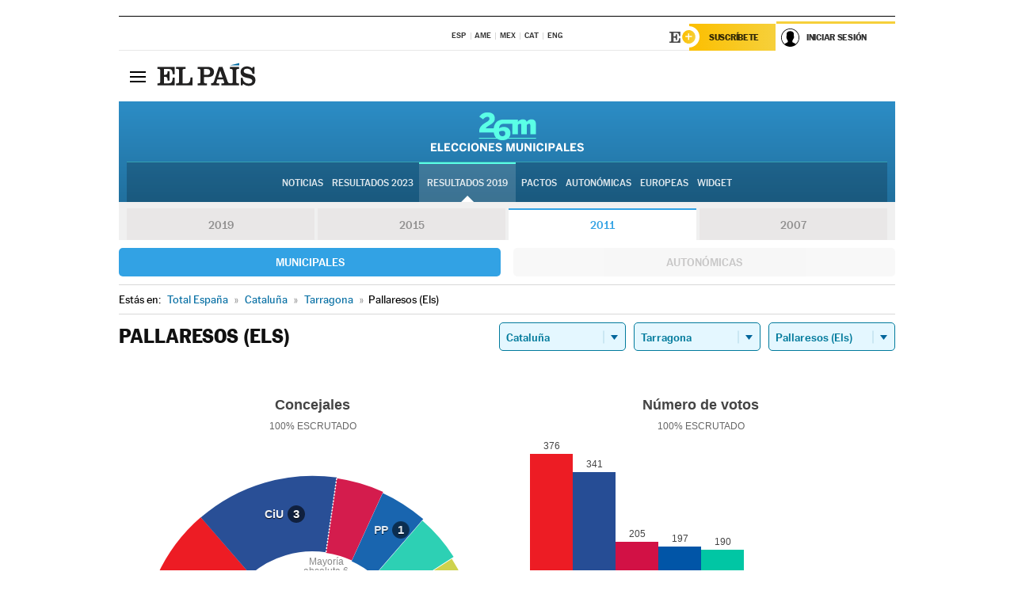

--- FILE ---
content_type: application/x-javascript
request_url: https://resultados.elpais.com/elecciones/2011/municipales/09/43/100.js2
body_size: 76
content:
EPETjsonElectionsCallback({"nombre_disputado":"concejales","ts":"0","tipo_sitio":"5","convocatoria":"2011","resultados":{"partido":[{"votos_porciento":"22.08","votos_numero":"376","electos":"3","id_partido":"3759","nombre":"UNIM-PSC-PM"},{"votos_porciento":"20.02","votos_numero":"341","electos":"3","id_partido":"1388","nombre":"CiU"},{"votos_porciento":"12.04","votos_numero":"205","electos":"1","id_partido":"2379","nombre":"ICV-EUIA-E"},{"votos_porciento":"11.57","votos_numero":"197","electos":"1","id_partido":"3330","nombre":"PP"},{"votos_porciento":"11.16","votos_numero":"190","electos":"1","id_partido":"1967","nombre":"IP -FIC"},{"votos_porciento":"7.4","votos_numero":"126","electos":"1","id_partido":"1756","nombre":"GP"},{"votos_porciento":"7.05","votos_numero":"120","electos":"1","id_partido":"1479","nombre":"EV-GVE-ACP"},{"votos_porciento":"2.82","votos_numero":"48","electos":"0","id_partido":"1602","nombre":"Esquerra - AM"},{"votos_porciento":"2.29","votos_numero":"39","electos":"0","id_partido":"3561","nombre":"S.I."}],"numero_partidos":"9"},"porciento_escrutado":"100","votos":{"abstenciones":{"porcentaje":"42.51","cantidad":"1289"},"blancos":{"porcentaje":"3.58","cantidad":"61"},"nulos":{"porcentaje":"2.29","cantidad":"40"},"contabilizados":{"porcentaje":"57.49","cantidad":"1743"}},"num_a_elegir":"11","nombre_lugar":"Ayuntamiento","id":"100","nombre_sitio":"Pallaresos (Els)"});

--- FILE ---
content_type: application/x-javascript
request_url: https://resultados.elpais.com/elecciones/2007/municipales/09/43/100.js2
body_size: 165
content:
EPETjsonElectionsCallback({"nombre_disputado":"concejales","ts":"0","tipo_sitio":"5","convocatoria":"2007","resultados":{"partido":[{"votos_porciento":"19.55","votos_numero":"289","electos":"2","id_partido":"787","nombre":"PSC-PM"},{"votos_porciento":"15.9","votos_numero":"235","electos":"2","id_partido":"3474","nombre":"G.P."},{"votos_porciento":"15.16","votos_numero":"224","electos":"2","id_partido":"791","nombre":"CIU"},{"votos_porciento":"13.19","votos_numero":"195","electos":"2","id_partido":"3473","nombre":"ICV-EUIA-EPM"},{"votos_porciento":"10.69","votos_numero":"158","electos":"1","id_partido":"3403","nombre":"ADMC"},{"votos_porciento":"10.28","votos_numero":"152","electos":"1","id_partido":"3482","nombre":"AIP-FIC"},{"votos_porciento":"7.37","votos_numero":"109","electos":"1","id_partido":"332","nombre":"PP"},{"votos_porciento":"5.41","votos_numero":"80","electos":"0","id_partido":"834","nombre":"ESQUERRA-AM"}],"numero_partidos":"8"},"porciento_escrutado":"100","votos":{"abstenciones":{"porcentaje":"42.55","cantidad":"1106"},"blancos":{"porcentaje":"2.44","cantidad":"36"},"nulos":{"porcentaje":"1","cantidad":"15"},"contabilizados":{"porcentaje":"57.45","cantidad":"1493"}},"num_a_elegir":"11","nombre_lugar":"Ayuntamiento","id":"100","nombre_sitio":"Pallaresos (Els)"});

--- FILE ---
content_type: application/x-javascript;charset=utf-8
request_url: https://smetrics.elpais.com/id?d_visid_ver=5.5.0&d_fieldgroup=A&mcorgid=2387401053DB208C0A490D4C%40AdobeOrg&mid=89682943283716212133553729186413455505&ts=1768989928700
body_size: -39
content:
{"mid":"89682943283716212133553729186413455505"}

--- FILE ---
content_type: application/x-javascript
request_url: https://resultados.elpais.com/elecciones/2011/municipales/09/43/100.js2
body_size: 144
content:
EPETjsonElectionsCallback({"nombre_disputado":"concejales","ts":"0","tipo_sitio":"5","convocatoria":"2011","resultados":{"partido":[{"votos_porciento":"22.08","votos_numero":"376","electos":"3","id_partido":"3759","nombre":"UNIM-PSC-PM"},{"votos_porciento":"20.02","votos_numero":"341","electos":"3","id_partido":"1388","nombre":"CiU"},{"votos_porciento":"12.04","votos_numero":"205","electos":"1","id_partido":"2379","nombre":"ICV-EUIA-E"},{"votos_porciento":"11.57","votos_numero":"197","electos":"1","id_partido":"3330","nombre":"PP"},{"votos_porciento":"11.16","votos_numero":"190","electos":"1","id_partido":"1967","nombre":"IP -FIC"},{"votos_porciento":"7.4","votos_numero":"126","electos":"1","id_partido":"1756","nombre":"GP"},{"votos_porciento":"7.05","votos_numero":"120","electos":"1","id_partido":"1479","nombre":"EV-GVE-ACP"},{"votos_porciento":"2.82","votos_numero":"48","electos":"0","id_partido":"1602","nombre":"Esquerra - AM"},{"votos_porciento":"2.29","votos_numero":"39","electos":"0","id_partido":"3561","nombre":"S.I."}],"numero_partidos":"9"},"porciento_escrutado":"100","votos":{"abstenciones":{"porcentaje":"42.51","cantidad":"1289"},"blancos":{"porcentaje":"3.58","cantidad":"61"},"nulos":{"porcentaje":"2.29","cantidad":"40"},"contabilizados":{"porcentaje":"57.49","cantidad":"1743"}},"num_a_elegir":"11","nombre_lugar":"Ayuntamiento","id":"100","nombre_sitio":"Pallaresos (Els)"});